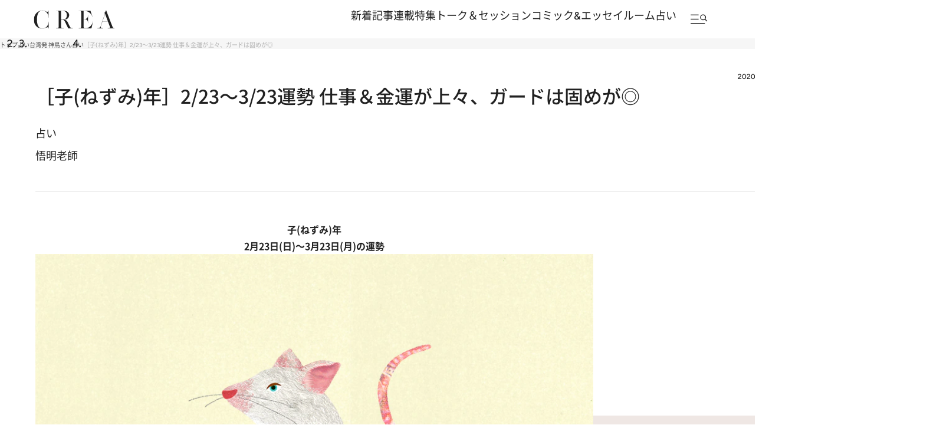

--- FILE ---
content_type: text/html; charset=utf-8
request_url: https://www.google.com/recaptcha/api2/aframe
body_size: 165
content:
<!DOCTYPE HTML><html><head><meta http-equiv="content-type" content="text/html; charset=UTF-8"></head><body><script nonce="IRU1PugAE1hvoNWbzYuuyA">/** Anti-fraud and anti-abuse applications only. See google.com/recaptcha */ try{var clients={'sodar':'https://pagead2.googlesyndication.com/pagead/sodar?'};window.addEventListener("message",function(a){try{if(a.source===window.parent){var b=JSON.parse(a.data);var c=clients[b['id']];if(c){var d=document.createElement('img');d.src=c+b['params']+'&rc='+(localStorage.getItem("rc::a")?sessionStorage.getItem("rc::b"):"");window.document.body.appendChild(d);sessionStorage.setItem("rc::e",parseInt(sessionStorage.getItem("rc::e")||0)+1);localStorage.setItem("rc::h",'1765440589686');}}}catch(b){}});window.parent.postMessage("_grecaptcha_ready", "*");}catch(b){}</script></body></html>

--- FILE ---
content_type: text/css; charset=utf-8
request_url: https://crea.ismcdn.jp/resources/crea/v1/pc/css/components/article-block.css?rd=202512031440
body_size: 3319
content:
@charset "utf-8";
/* ############################################################################################################################
#    リニューアル
#    v1 articleファイル
############################################################################################################################ */
/* 共通ベース（article） */
.article {
  font-family: var(--font-noto-sans);
  position: relative;
  display: inline-block;
  width: 230px;
  overflow: hidden;

  .article__box {
    position: relative;
    padding-left: 0;
    width: auto;
  }

  .article__imgwrap {
    position: relative;
    width: 100%;
    height: auto;
    margin: 0 auto;
    transition: all 0.25s ease;
  }

  .article__img {
    position: relative;
    height: 0;
    padding-top: 100%;
    background-size: cover;
    background-position: center;
  }

  div.article__img {
    height: 100%;
    background-repeat: no-repeat;
  }

  img.article__img {
    width: 100%;
    height: 100%;
    object-fit: cover; 
    padding-top: 0;
    position: relative;
    z-index: 1;
  }

  .article__content {
    display: flex;
    flex-direction: column;
    position: relative;
    margin-top:16px;
  }

  .article__content--text-wh {
    color:#fff;
  }

  .article__content--arrow-r::after {
    content: '';
    width: 12px;
    height: 12px;
    border: 0;
    border-top: solid 1px #fff;
    border-right: solid 1px #fff;
    transform: rotate(45deg);
    position: absolute;
    top: 50% ;
    right: 45px;
    bottom: 0;
    margin: -5px auto 0;
  }

  .article__title {
    position: relative;
    font-weight: 500;
    font-size: 1.4rem;
    line-height: 160% ;
    text-align: left;
  }

  .article__title strong {
    font-weight: initial;
  }

  .article__title--arrow-r::after {
    content: "";
    width: 6px;
    height: 6px;
    border-bottom-style: initial;
    border-left-style: initial;
    border-bottom-color: initial;
    border-left-color: initial;
    transform: rotate(45deg);
    position: relative;
    top: -2px;
    border-width: 1px 1px 0px 0px;
    border-image: initial;
    border-top: 1px solid var(--color-text);
    border-right: 1px solid var(--color-text);
    margin: 0 0 0 17px;
    display: inline-block;
  }

  .article__title--truncate,
  .article__title--truncate-3 {
    display: -webkit-box;
    -webkit-box-orient: vertical;
    -webkit-line-clamp: 2;
    overflow: hidden;
    text-overflow: ellipsis;
    line-height: 160% ;
  }

  .article__title--truncate-3 {
    -webkit-line-clamp: 3;
  }

  .article__ename {
    font-weight: 500;
    font-size: 12px;
    font-size: 1.2rem;
    line-height: 100%;
    text-align: right;
  }

  .article__name {
    font-weight: 500;
    font-size: 14px;
    font-size: 1.4rem;
    line-height: 100%;
    text-align: right;
  }

  .article__time {
    position: absolute;
    top: 0;
    left: -8px;
    transform: rotate(90deg);
    transform-origin: left top;
    font-family: var(--font-figtree);
    font-weight: 500;
    font-size: 1.0rem;
    line-height: 100%;
    z-index: 1;
  }

  .article__link {
    display: inline-block;
    text-decoration: none;
    color: inherit;
    width: 100%;
    height: 100%;
    box-sizing: border-box;
  }

  .article__link.hover:hover,
  .article__link:hover {
    opacity: 0.6;
  }

  .article__button {
    display: flex;
    flex-direction: column;
    gap:16px;
  }

  .article__button a{
    min-width: 228px;
    height: 42px;
    padding:10px 16px;
    border: 1px solid var(--color-text);
    border-radius: 50px;
    font-family: var(--font-noto-sans);
    font-weight: 500;
    font-size: 14px;
    font-size: 1.4rem;
    padding-top: 8px;
    line-height: 160%;
    text-align: center;
    display: flex;
    justify-content: center;
    align-items: center;
  }

  /* スライド背景アニメーション */
  .article__button--ani a {
    transition: color 0.3s ease;
    overflow: hidden;
    position: relative;
    z-index: 0;
  }

  .article__button--ani a::before {
    content: "";
    position: absolute;
    inset: 0;
    background-color: #000;
    transform: scaleX(0);
    transform-origin: right;
    transition: transform 0.25s ease;
    z-index: -1;
  }

  .article__button--ani a:hover::before {
    transform: scaleX(1);
    transform-origin: left;
  }

  .article__button--ani a:hover {
    color: #fff;
    opacity: 1;
  }

  .article__head {
    position: relative;
    margin:0 auto 14px;
    padding: 0 0 19px;
    width: calc(100% - 26px) ;
    display: flex;
    justify-content: center;
    gap: 10px;
  }

  .article__head:after {
    content:" ";
    background: url(/common/crea/images/v1_1/icon/speech_balloon.svg) no-repeat;
    background-size: contain;
    width: calc(100% - 26px) ;
    aspect-ratio: 313 / 48;
    display: block;
    position: absolute;
    left: 0;
    right: 0;
    bottom: 0;
    margin: 0 auto;
  }

  .article__head__box  {
    display: flex;
    align-items: center;
    justify-content: center;
    gap: 15px;
    margin-bottom:14px;
    padding: 0 15px;
  }

  .article__head__icon {
    display: inline-block;
    width: 56px;
    height: 56px;
    background-repeat: no-repeat;
    background-size: cover;
    background-position: center center;
    border-radius: 50%;
    overflow: overlay;
    border: 1px solid var(--color-gray1);
  }

  .article__head__iconimg {
    background-size: cover;
    width: 100%;
    height: 100%;
  }

  .article__head__text {
    font-weight: 500;
    font-size: 1.4rem;
    line-height: 160%;
    flex: 1;
    padding: 0 10px 0 0;
    position: relative;
  }

  .article__icon-link:hover{
    opacity: 1;
  }

  .article__icon-link .article__head__text span {
    display: inline;
    position: relative;
    background-image: linear-gradient(90deg, #212121, #212121);
    background-position: left bottom;
    background-repeat: no-repeat;
    background-size: 0 1px;
    padding-bottom: 3px;
    transition: background-size .5s;
  }

  /* ホバー時 */
  .article__icon-link:hover .article__head__text span {
    background-size: 100% 1px;
  }

  .article__author {
    font-weight: 500;
    font-size: 16px;
    font-size: 1.6rem;
    line-height: 160% ;
  }

  .article__list-link{
    margin-top:16px;
  }

  .article__list-link ul {
    display: flex;
    align-items: center;
    justify-content: center;
    gap:12px;
    padding:0 24px;
  }

  .article__list-link ul li {
    display: flex;
    justify-content: center;
    align-items: center;
    padding: 0 12px;
    border-radius: 4px;
    border: 1px solid #D1D1D1;
    height: 40px;
    background: #fff;
  }

  .article__list-link img {
    vertical-align: middle;
  }

  .article__ico-bunshun { width:149px; }
  .article__ico-bunshun img { width:100px; }
  .article__ico-amazon { width:74px; }
  .article__ico-amazon img { width:54px; }
  .article__ico-rakuten { width:74px; }
  .article__ico-rakuten img { width:54px; }
  .article__ico-seven { width:74px; }
  .article__ico-seven img { width:32px; }

  .article__genre{
    margin-top:24px;
    display: flexk;
    gap:3px;
  }

  .article__genre li{
    display: inline-block;
    font-weight: 500;
    font-size: 11px;
    font-size: 1.1rem;
    line-height: 160%;
    border: 1px solid var(--color-gray1);
    background: #FFFFFF;
    padding: 3px 12px;
    border-radius: 40px;
  }

 /*ホバーアニメーション*/
 .article__link.article__link--ani:hover{
    opacity: 1;
  }

  .article__link .article__imgbox {
    overflow: hidden;
    border-radius: 0;
    transition: border-radius 0.5s ease 0.03s;
  }

  .article__link .article__imgbox img {
    width: 100%;
    vertical-align: top;
    height:auto;
  }

  .article__link:hover .article__imgbox {
    border-radius: 10%;
  }

  .article__link .article__imgbox .article__img {
    transform: scale(1);
    transition: transform 0.3s ease 0.03s;
  }

  .article__link:hover .article__imgbox .article__img {
    transform: scale(1.2);
  }

  .article__link .article__imgbox.noscale .article__img {
    transform: initial;
    transition: initial;
  }

  .article__link:hover .article__imgbox.noscale .article__img {
    transform: initial;
  }
}


article.new .article__time:before {
  content:"\025cf";
  color: var(--color-green);
  padding-right:4px;
}

article.promoted .article__content {
  padding-bottom:30px;
}

article.promoted .article__content::after {
  content: 'Promoted';
  position: absolute;
  padding: 4px 8px;
  font-family: var(--font-figtree);
  font-weight: 500;
  font-size: 10px;
  font-size: 1.0rem;
  line-height: 100%;
  background: var(--color-gray1);
  border-radius: 30px;
  bottom: 1rem;
  right: 0;
  margin-top: 12px;
}

@media screen and (min-width: 1366px) {
  .article {
    .article__content {
      margin-top:1.171vw;
    }

    .article__title {
      font-size: 1.025vw;
    }

    .article__ename {
      font-size: 0.878vw;
    }

    .article__name {
      font-size: 1.025vw;
    }

    .article__head__text {
      font-size: 1.025vw;
    }

    .article__time {
      font-size: 0.732vw;
    }

    .article__button a {
      font-size: 1.025vw;
    }

    .article__author {
      font-size: 1.171vw;
    }

    .article__list-link{
      margin-top:1.171vw;
    }

    .article__list-link ul {
      gap:0.878vw;
      padding:0 1.757vw;
    }

    .article__list-link ul li {
      padding: 0 0.878vw;
      line-height: 2.928vw;
    }

    .article__ico-bunshun { width:10.908vw; }
    .article__ico-bunshun img { width:7.321vw; }
    .article__ico-amazon { width:5.417vw; }
    .article__ico-amazon img { width:3.953vw; }
    .article__ico-rakuten { width:5.417vw; }
    .article__ico-rakuten img { width:3.953vw; }
    .article__ico-seven { width:5.417vw; }
    .article__ico-seven img { width:2.343vw; }

    .article__genre li{
      font-size: 0.805vw;
      padding: 0.22vw 0.878vw;
      border-radius: 2.928vw;
    }
  }

  article.promoted .article__content {
    padding-bottom:2.196vw;
  }

  article.promoted .article__content::after {
    margin-top: 0.366vw;
  }
}

/* ------------------------------
   ランキング
------------------------------ */
.article--ranking {
  .article__link .article__imgbox,
  .article__link:hover .article__imgbox {
    border-radius: 0;
  }
}

/* ------------------------------
   sサイズ
------------------------------ */
.article--s {
  .article__box {
    display: grid;
    grid-template-columns: 98px 1fr;
    gap:16px;
  }

  .article__title {
    padding: 0 0 10px;
  }

  .article__title--truncate {
    -webkit-line-clamp: 3;
  }

  .article__title span {
    display: inline;
    position: relative;
    background-image: linear-gradient(90deg, #212121, #212121);
    background-position: left bottom;
    background-repeat: no-repeat;
    background-size: 0 1px;
    padding-bottom: 3px;
    transition: background-size .5s;
  }

  /* ホバー時 */
  .article__link:hover .article__title span {
    background-size: 100% 1px;
  }
}

@media screen and (min-width: 1366px) {
  .article--s {
    .article__box {
      grid-template-columns: 7.17vw 1fr;
      gap:1.171vw;
    }
  }
}

/* ------------------------------
   背景フィルター付き(四角)
------------------------------ */
.article--bg {
  width: 100%;

  .article__box {
    background: #fff;
    background-repeat: no-repeat;
    width: 342px;
    aspect-ratio: 342 / 352;
    background-size: cover;
    background-position: center;
    overflow: hidden;
    padding: 0;
  }

  .article__box--bgsquare{
    background-size: contain;
  }

  .article__mask {
    height: 101%;
    width: 101%;
    overflow: hidden;
    position: absolute;
    inset: -1px;
    backdrop-filter: blur(40px);
    background-color: rgba(255, 255, 255, 0.8);
    pointer-events: none;
    z-index: 1;
    mask-size: contain;
    mask-repeat: no-repeat;
    clip-path: polygon( 0% 0% , 0% 100% , 15% 100% , 15% 10% , 85% 10% , 85% 72% , 15% 72%, 15% 100% , 100% 100% , 100% 0% );
  }

  /*丸マスク*/
  .article__mask--circle{
    clip-path: initial;
    mask-image: radial-gradient(circle at 50% 50%, transparent 100px, black 100px);
    mask-repeat: no-repeat;
    mask-position: center;
    mask-composite: exclude;
  }

  .article__content {
    position: absolute;
    top: 72% ;
    padding:0 56px;
    z-index:10;
  }

  .article__time {
    top: 10% ;
    left: 13% ;
  }

  .article__link {
    .article__imgwrap {
      height: 100%;
      border-radius: 0;
      transition: border-radius 0.5s ease;
    }

    .article__img {
      transform: scale(1);
      transition: transform 0.3s ease 0.03s;
    }

    &:hover {
      .article__imgwrap {
        border-radius: 0;
      }

      .article__img {
        transform: scale(1.2);
      }
    }
  }

}

article.promoted.article--bg .article__content::after {
  right: 56px;
}

@media screen and (min-width: 1366px) {
  .article--bg {
    /*丸マスク*/
    .article__mask--circle{
      mask-image: radial-gradient(circle at 50% 50%, transparent 7.32vw, black 7.32vw);
    }
  }
}

/* ------------------------------
   背景フィルター+画像
------------------------------ */
.article--bgfilter {
  width: 100% ;

  .article__box {
    position: relative;
    background: #fff;
    background-repeat: no-repeat;
    width: 100%;
    aspect-ratio: 342 / 352;
    background-size: cover;
    background-position: center;
    overflow: hidden;
    padding:31px 56px;
  }

  .article__box:before {
    content:"";
    height: 101%;
    width: 101%;
    overflow: hidden;
    position: absolute;
    inset: -1px;
    backdrop-filter: blur(40px);
    background-color: rgba(255, 255, 255, 0.8);
    pointer-events: none;
    z-index: 1;
  }

  .article__imgwrap {
    z-index: 1;
    width:230px;
    aspect-ratio: 230 / 230;
  }

  .article__imgwrap--radius {
    border-radius: 50%;
    overflow: hidden;
  }

  .article__content {
    z-index: 1;
  }

  .article__time {
    top: 0;
    left: -4% ;
  }
}

.article-list .article--bgfilter {
  height: 100%;

  .article__box {
    padding:31px 56px;
    height: 100%;
    aspect-ratio: initial;
  }

  .article__link {
    display: block;
    overflow: hidden;
  }

  .article__link:hover{
    opacity: 1;
  }

  .article__link .article__imgbox {
    overflow: hidden;
    border-radius: 0;
    transition: border-radius 0.3s ease 0.03s;
  }

  .article__link:hover .article__imgbox {
    border-radius: 50%;
  }

  .article__link .article__imgbox .article__img {
    transform: scale(1);
    transition: transform 0.3s ease 0.03s;
  }

  .article__link:hover .article__imgbox .article__img {
    transform: scale(1.2);
  }

  .article__link .article__imgbox.noscale .article__img {
    transform: initial;
    transition: initial;
  }

  .article__link:hover .article__imgbox.noscale .article__img {
    transform: initial;
  }
}

@media screen and (min-width: 1366px) {
  .article--bgfilter {
    .article__imgwrap {
      width:16.837vw;
    }
  }
}

/* ------------------------------
   背景フィルター2カラム（関連）
------------------------------ */
.article-list .article--maskbg-2column,
.article--maskbg-2col {
  overflow: hidden;

  .article__box {
    position: relative;
    width: auto;
    aspect-ratio: initial;
    display: grid;
    grid-template-columns: 200px 1fr;
    align-items: center;
    gap: 56px;
    padding: 32px 56px;
    border-right: none;
  }

  .article__imgwrap {
    width:200px;
    height:200px;
  }

  .article__box::before {
    content: " ";
    height: 101%;
    width: 101%;
    position: absolute;
    backdrop-filter: blur(40px);
    background-color: rgba(255, 255, 255, 0.8);
    pointer-events: none;
    z-index: 1;
    mask-size: contain;
    mask-repeat: no-repeat;
    overflow: hidden;
    inset: -1px 0px 0px;
    z-index:0;
  }

    .article__content {
      position: relative;
      padding: 0 0;
      z-index: 0;
      margin: 0;
    }
}

/* ------------------------------
   2カラム
------------------------------ */
.article--2column {
  .article__box {
    display: grid;
    grid-template-columns: 1fr 1fr;
    padding: 0;
    background:none;
    aspect-ratio: initial;
    padding: 16px 24px 0 24px;
    border-right: none;
  }
}

.article--2column.article--bg {
  .article__box {
    border-right: none;
  }

  .article__box:before {
    content:none;
  }

  .article__imgwrap {
    backdrop-filter:none;
    background:none;
    padding: 16px 32px;
    display: flex;
    align-items: center;
  }

  .article__imgwrap:before {
    content:" ";
    height: 101%;
    width: 101%;
    overflow: hidden;
    position: absolute;
    inset: 0;
    top: -1px;
    -webkit-backdrop-filter: blur(40px);
    backdrop-filter: blur(40px);
    background-color: rgba(255, 255, 255, 0.8);
    pointer-events: none;
    z-index: 1;
    mask-size: contain;
    mask-repeat: no-repeat;
  }

  img.article__img {
    aspect-ratio: 164 / 250;
    width: 164px;
    height: auto;
    object-fit: initial;
  }

  .article__content {
    position: relative;
    top: 0;
    bottom: initial;
    padding: 14px 32px 0;
    z-index: 0;
    margin-top: 0;
  }

  .article__title {
    font-weight: 500;
    font-size: 16px;
    font-size: 1.6rem;
    line-height: 160%;
  }

  .article__author {
    font-weight: 500;
    font-size: 12px;
    font-size: 1.2rem;
    line-height: 160%;
    margin-top:9px;
  }

  .article__about {
    font-weight: 500;
    font-size: 14px;
    font-size: 1.4rem;
    line-height: 160%;
    margin-top:16px;
  }

  .article__date {
    font-weight: 500;
    font-size: 12px;
    font-size: 1.2rem;
    line-height: 160%;
    color:#6D6D6D;
    margin-top:16px;
  }

  /*ホバーアニメーション*/
  .article__link .article__img {
    transform: rotate(0deg);
    transition: transform 0.5s ease;
  }

  .article__link:hover .article__img {
    transform: rotate(-3deg);
  }
}

@media screen and (min-width: 1366px) {
  .article--2column {
    .article__box {
      padding: 1.171vw 1.757vw 0 1.757vw;
    }
  }

  .article--2column.article--bg {
    .article__imgwrap {
      padding: 1.171vw 2.343vw;
    }

    img.article__img {
      aspect-ratio: 164 / 250;
      width: 12.006vw;
    }

    .article__content {
      padding: 1.025vw 2.343vw 0;
    }

    .article__title {
      font-size: 1.171vw;
    }

    .article__author {
      font-size: 0.878vw;
      margin-top:0.659vw;
    }

    .article__about {
      font-size: 1.025vw;
      margin-top:1.171vw;
    }

    .article__date {
      font-size: 0.878vw;
      margin-top:1.171vw;
    }
  }
}

/* ------------------------------
   本
------------------------------ */
.article__book {
   overflow: initial;

  /*ホバーアニメーション*/
  .article__link .article__imgwrap,
  .article__link:hover .article__imgwrap {
    border-radius: 0;
    overflow: initial;
  }

  .article__link .article__img {
    transform: rotate(0deg);
    transition: transform 0.5s ease;
  }

  .article__link:hover .article__img {
    transform: rotate(-3deg);
  }
}





--- FILE ---
content_type: text/css; charset=utf-8
request_url: https://crea.ismcdn.jp/resources/crea/v1/pc/css/layout/global.css?rd=202512081530
body_size: 5618
content:
@charset "utf-8";
/* ############################################################################################################################
#    2024/11/10　リニューアル
#    v1 共通ファイル
############################################################################################################################ */

body{
  font-size: 18px;
  font-size: 1.8rem;
}

.sp{display:none!important;}
.pc{display:block!important;}

hr.full-width {
  width: 100%;
  max-width: var(--content-width);
  margin: 50px auto;
}

hr.full-width-100 {
  width: 100%;
  margin: 50px 0;
}

#wrapper {
  position: relative;
  z-index: 1;
  width: 100%;
  min-width: var(--content-width);
  min-height: 100%;
  margin: 0 auto;
  background-color: #fff;
}

/* =======================================
#　content
======================================= */
.content {
  color: var(--color-text);
  font-family: var(--font-noto-sans);
  position: relative;
  z-index: 0;
  margin: 40px auto 0 ;
}

#temp-01-top .content {
  margin: 0 auto 0 ;
}

.content img {
  width: 100%;
  vertical-align: top;
  height:auto;
}

.content--author .list-normal {
  display: grid;
  grid-template-columns: 1fr 1fr 1fr;
  gap: 34px
}

.content--author .list-normal .item {
  width: auto;
}

.content--fortune .link-button {
  border:none;
  margin: 50px auto ;
  padding:  0;
}

.content--fortune .module-pagination {
  border:none;
  margin: 50px auto 70px;
  padding:  0;
}

.content--single .article-body {
  width: 800px;
  margin: 50px auto 100px;
}

.content__full {
  position: relative;
  z-index: 0;
  width: var(--content-width);
  margin: 0 auto 0 ;
}

.content__inner {
  width: var(--content-inner-width);
  margin: 0 auto 0 ;
}

.content__col {
  width: var(--content-inner-width);
  margin: 50px auto ;
  display: flex;
  justify-content: space-between;
  gap:88px;
}

.content__single {
  width: 100%;
}

.content__left {
  width: var(--content-inner-left-width);
  flex: 1;
}

.content__left-inner {
  width: 728px;
  margin:0 auto;
}

.content__right {
  width: 300px;
}

// .content__right:has(.side-related-links) {
//   display: flex;
//   flex-direction: column;
// }

.content__right *:first-child {
  margin-top: 0 ;
}

.content__aside {
  display: flex;
  flex-direction: column;
  height: 100%;
}

.content__aside-inner {
  &:has( + .side-related-links) {
    margin-bottom: 40px;
  }
}

.content__aside-top {
  position: sticky;
  top: 70px;

  & + .sticky-space {
    height: 800px;
  }
}

.content__latest,
.content__people {
  width: var(--content-width);
  margin-inline: auto;
}

.content__people:not(:has(.module-pagination)) {
  margin-bottom: 120px;
}

.content__latest {
  .module-special_bar {
    display: flex;
    justify-content: space-between;
    align-items: center;
    margin:30px 0 ;

    .current-position {
      font-size: 16px;

      span {
        font-size: 12px;
      }
    }
  }

  .article-list--4column {
    border-top: 1px solid var(--color-gray1);
  }
}

/* =======================================
#　headline
======================================= */
.headline {
  position: relative;
  color:var(--color-text);
  font-family: var(--font-figtree);
  font-size: 40px;
  font-size: 4.0rem;
  margin: 0 0 48px;
  padding:0 56px;
  font-weight: 600;
  line-height: 100%;
  text-align: left;
}

.headline span {
  position: relative;
  font-family: var(--font-noto-sans);
  font-size: 14px;
  font-size: 1.4rem;
  font-weight: 500;
  line-height: 160%;
  padding-top: 8px;
  display: block;
}

.headline.headline--page {
  padding:0 0;
  margin-top: 40px;
}

.headline--m {
  font-size: 24px;
  font-size: 2.4rem;
  margin: 0 0 32px;
  font-weight: 600;
  line-height: 100%;
}

.headline--m span {
  font-size: 14px;
  font-size: 1.4rem;
  font-weight: 500;
  line-height: 160%;
  padding-top: 8px;
}

.headline__link {
  min-width: 228px;
  height: 42px;
  padding:10px 16px;
  border: 1px solid var(--color-text);
  border-radius: 50px;
  font-family: var(--font-noto-sans);
  font-weight: 500;
  font-size: 14px;
  font-size: 1.4rem;
  padding-top: 8px;
  line-height: 160%;
  text-align: center;
  display: flex;
  justify-content: center;
  align-items: center;
}

.headline .headline__link {
  position: absolute;
  right: 56px;
  top: 24px;
}

@media screen and (min-width: 1366px) {
  .headline {
    font-size: 2.928vw;
    font-size: 4.0rem;
    font-size: 2.9vw;
    margin: 0 0 2.3vw;
  }

  .headline span {
    font-size: 1.025vw;
    font-size: 1.4rem;
    font-size: 1.0vw;
  }

  .headline--m {
    font-size: 1.757vw;
  }

  .headline--m span {
    font-size: 1.025vw;
    padding-top: 0.586vw;
  }

  .headline__link {
    width: 16.691vw;
    height: 3.075vw;
    font-size: 1.4rem;
    font-size: 1.0vw;
  }
}

/* =======================================
#　headline-sub
======================================= */
.headline-sub {
  position: relative;
  color:var(--color-text);
  font-family: var(--font-figtree);
  font-size: 28px;
  font-size: 2.8rem;
  margin: 0 0 32px;
  padding:0 56px;
  font-weight: 600;
  line-height: 100%;
  text-align: left;
}

.headline-sub > *:first-child {
  position: relative;
}

.headline-sub.promoted > *:first-child::after {
  content: 'Promoted';
  position: relative;
  right: -24px;
  top: -5px;
  padding: 4px 8px;
  font-family: var(--font-figtree);
  font-weight: 500;
  font-size: 10px;
  font-size: 1.0rem;
  line-height: 100%;
  background: var(--color-gray1);
  border-radius: 30px;
}

.headline-sub.pr > *:first-child::after {
  content: 'PR';
  position: relative;
  right: -24px;
  top: -5px;
  padding: 4px 8px;
  font-family: var(--font-figtree);
  font-weight: 500;
  font-size: 10px;
  font-size: 1.0rem;
  line-height: 100%;
  background: var(--color-gray1);
  border-radius: 30px;
}

.headline-sub span {
  font-size: 14px;
  font-size: 1.4rem;
  font-weight: 500;
  line-height: 160%;
  padding-top: 8px;
  display: block;
}

.headline-sub .headline__link {
  position: absolute;
  right: 56px;
  bottom: 0;
}

/* サイドバー */
.content__right {
  .headline-sub {
    font-size: 24px;
    font-size: 2.4rem;
    margin: 0 0 24px;
    padding:0 ;
  }
}

@media screen and (min-width: 1366px) {
  .headline-sub {
    font-size: 2.05vw;
    margin: 0 0 2.343vw;
  }

  .headline-sub.promoted > *:first-child::after {
    right: -1.757vw;
    top: -0.366vw;
    padding: 0.293vw 0.586vw;
    font-size: 0.732vw;
    border-radius: 2.196vw;
  }

  .headline-sub span {
    font-size: 1.025vw;
    padding-top: 0.586vw;
  }
}

/* =======================================
#　セクション　section
======================================= */
.content__sec {
  width: 100%;
  margin: 0 0 160px;
}

.content__btn {
  position: relative;
  display: flex;
  padding: 0px ;
  justify-content: center;
  align-items: center;
  gap: 10px;
}

.content__sec .content__btn {
  margin: 68px auto 0 ;
}

.content__btn a,
.article-body .content__btn a {
  display: grid;
  place-items: center;
  width: 228px;
  height: 42px;
  padding: 10px 40px;
  border: 1px solid #212121;
  border-radius: 50px;
  color: #212121 !important;
  font-size: 14px;
  font-size: 1.4rem;
  font-weight: 500;
  line-height: 1.6;
  box-shadow: none;

  &:hover {
    background: inherit;
    color: inherit;
    opacity: .5;
  }

  &::before,
  &::after {
    display: none;
  }
}

/* ============================================================================================================================
slider
============================================================================================================================ */
.js-slider {
  overflow: hidden;
  position: relative;
}

.slider-pagination-wrap {
  position: relative;
  overflow: hidden;

  .js-slider {
    border-top: 1px solid var(--color-gray1);
    border-bottom: 1px solid var(--color-gray1);
  }

  .article-list {
    margin-bottom: 0 ;
  }

  .article-list .article {
    display: flex;
    flex-direction: column;
    margin:32px 0 ;
  }

  .article-list .article__box {
    padding:0 56px;
    display: flex;
    flex-direction: column;
    height:100%;
  }

  .article-list .article__content {
    padding:0 0 30px;
  }

  .article-list.article-list--book .article__box .article__imgwrap {
    width: 100%;
    padding: 0;
  }

  .slider-pagination {
    padding:0 0 0 56px;
  }
}

.slider-pagination {
  position: relative;
  display: flex;
  align-items: center;
  margin-top: 20px;
  gap: 16px;
}

.slider-pagination__inner {
  display: flex;
  align-items: center;
  gap: 16px;
}

.slider-pagination__arrow {
  cursor: pointer;
  opacity: 0.7;
  transition: opacity 0.3s ease;
  width: 40px;
  height: 40px;
}

.slider-pagination__arrow:hover {
  opacity: 1;
}

.slider-pagination__arrow img {
  width: 100%;
  height: 100% ;
}

.slider-pagination__fraction {
  font-size: 12px;
  font-size: 1.2rem;
  width: 44px;
}

.slider-pagination__arrow {
  display: inline-block;
  cursor: pointer;
  vertical-align: middle;
  user-select: none;
  opacity: 1;
  transition: opacity 0.2s ease;
}

.slider-pagination__arrow.disabled {
  opacity: 0.3;
  pointer-events: none;
}

/* ナビゲーションボタンの無効化状態 */
.slider-pagination__arrow.disabled {
  pointer-events: none;
  opacity: 0.3 !important;
}

/* ページネーション全体が空の場合は非表示 */
.slider-pagination__fraction:empty {
  display: none;
}

/* スライドが1枚しかない場合の対応 */
.slider-swiper .swiper-wrapper .swiper-slide:only-child ~ .slider-pagination {
  display: none;
}

/* スクロールバー */
.slider-pagination__scrollbar,
.slider-pagination__scrollbar.swiper-scrollbar {
  position: absolute;
  cursor: pointer;
  background: var(--color-gray3);
  right: 0;
  left:initial;
  bottom: 22px;
  height: 1px;
  width: 78% ;
  margin:0 56px 0 0 ;
}

.slider-pagination .slider-pagination__scrollbar{
  position: relative;
  bottom: 0;
}

.custom-scrollbar-thumb {
  background: var(--color-text);
  display: block;
  height: 2px;
  position: absolute;
}

@media screen and (min-width: 1366px) {

  .slider-pagination {
    margin-top: 1.4vw;
    gap: 1.1vw;
  }

  .slider-pagination__fraction {
    font-size: 0.73vw;
  }

  .slider-pagination__arrow {
    width: 2.928vw;
    height: 2.928vw;
  }
}

/* ============================================================================================================================
#breadcrumbs
============================================================================================================================ */
.breadcrumbs-hr {
  border-top: 1px solid var(--color-gray5);
  margin: 0;
}

.breadcrumbs-list-outer {
  background: #f6f6f6;
}

.breadcrumbs-list {
  display: flex;
  align-items: flex-start;
  column-gap: 8px;
  width: 1254px;
  margin-inline: auto;
  padding-block: 15px;
  font-weight: 400;
  line-height: 1;

  > li:has(> span) {
    white-space: normal;
  }

  > li {
    display: inline-flex;
    align-items: center;
    column-gap: 8px;
    list-style: none;
    white-space: nowrap;

    &:has(a):has(+ li)::after {
      content: "";
      display: block;
      width: 10px;
      height: 1px;
      background: #d1d1d1;
    }
  }
}

.breadcrumbs-list > li > a {
  color: #4f4f4f;
  font-size: 10px;
  font-size: 1rem;

  &:hover {
    opacity: .5;
  }
}

.breadcrumbs-list > li > span {
  color: #b0b0b0;
  font-size: 10px;
  font-size: 1rem;
}

/* ============================================================================================================================
etc
============================================================================================================================ */

.hidden {
  display: none;
}

.billboard-banner {
  text-align: center;
}

.ad-banner-list {
  margin: 40px 0;
}

.ad-banner {
  width: 100%;
  margin: 80px auto;
  text-align: center;
}

#sub-bnr-one-swiper .ad-banner{
  width: 100%;
  margin: 0px auto;
}

.ad-banner.full-width {
  width: 100%;
}

.ad-banner-block {
  width: 89.33%;
  margin: 10px auto;
  display: grid;
  grid-template-columns: 1fr 1fr 1fr;
  gap: 10px;
}

@media print,
screen and (max-width: 374px) {
  .link-banner a {
    font-size: 9px;
    font-size: 0.9rem;
  }
}

.link-banner a p {
  float: left;
  width: 50%;
  margin: 0;
}

.link-banner a p img {
  vertical-align: bottom;
}

.link-banner a p.image {
  width: 150px;
  padding: 10px 0;
}

.link-banner a p.text {
  width: calc(100% - 150px);
  padding: 20px 0;
}

@media print,
screen and (max-width: 374px) {
  .link-banner a p.image {
    width: 120px;
  }
  .link-banner a p.text {
    width: calc(100% - 120px);
    padding: 16px 0;
  }
}

.headline.pr {
  position: relative;
}

.headline.pr:after {
    content: '【PR】';
    display: inline-block;
}

.headline.small {
  width: 89.33%;
  margin: 0 auto 10px;
  font-size: 15px;
  font-size: 1.5rem;
  text-align: left;
}

.headline.medium {
  margin: 0 auto 10px;
  font-size: 18px;
  font-size: 1.8rem;
}

.headline-ribbon-wrap {
  text-align: center;
}

.headline-ribbon {
  display: inline-block;
  position: relative;
  text-align: center;
  box-sizing: border-box;
  z-index: 1;
}

.headline-ribbon:before,
.headline-ribbon:after {
  content: '';
  position: absolute;
  bottom: -13px;
  z-index: 0;
  border: 21px solid #E2CBBD;
  width: 60px;
  box-sizing: border-box;
}

.headline-ribbon:before {
  left: -21px;
  border-left-color: transparent;
  border-left-width: 14px;
}

.headline-ribbon:after {
  right: -21px;
  border-right-color: transparent;
  border-right-width: 14px;
  z-index: -1;
}

.article-body .headline-ribbon h3,
.headline-ribbon h3 {
  width: 280px;
  display: inline-block;
  position: relative;
  margin: 0;
  padding: 7px 10px;
  font-size: 17px;
  font-size: 1.7rem;
  font-weight: 600;
  line-height: 25.5px;
  color: #222;
  background: #FFF;
  border-top:solid 1px #707070;
  border-bottom:solid 1px #707070;
}

.headline-ribbon h3:before {
  position: absolute;
  content: '';
  top: 100%;
  left: 0;
  border: none;
  border-bottom: solid 14px transparent;
  border-right: solid 38px #707070;
}

.headline-ribbon h3:after {
  position: absolute;
  content: '';
  top: 100%;
  right: 0;
  border: none;
  border-bottom: solid 14px transparent;
  border-left: solid 38px #707070;
}

.headline-ribbon-icon {
  position: absolute;
  margin: 0 auto;
  top: -32px;
  left: 0;
  right: 0;
  width: 62px;
  height: 62px;
  border: solid 1px #707070;
  border-radius: 50%;
  background: #FFF;
}

.headline-ribbon-icon img {
  width: 18px;
  height: 18px;
  position: relative;
  top: 9px;
}

.comic-title {
  width: 50.15%;
  margin: 0 auto 10px;
}

.basic-width {
  width: 89.33%;
  margin-left: auto;
  margin-right: auto;
}

a.blank {
  text-decoration: underline;
  padding-right: 20px;
  background: url(/common/crea/images/v1/icon/link_blank.png) calc(100% - 5px) center no-repeat;
  background-size: 10px;
}

a.arrow:after {
  content: '＞';
  padding-left: 0.5em;
}

.gray {
  color: #aaa;
}

@media print,screen and (max-width: 374px) {
  .article-body .headline-ribbon h3,
  .headline-ribbon h3 {
    width: 250px;
    font-size: 15px;
  }
}

/* =======================================
#　記事　見出し
======================================= */
.article-headline {
  font-family: var(--font-josefin-sans);
  position: relative;
  width: auto;
  margin: 0 auto;
  margin:40px 0 ;
  padding-bottom:17px;
  font-size: 32px;
  font-size: 3.2rem;
  font-weight: 500;
  line-height: 100% 
}

.article-headline h1 {
  text-align: left;
  font-size: 32px;
  font-size: 3.2rem;
  font-weight: 500;
  line-height: 160% 
}

.article-headline__subtitle {
  font-size: 16px;
  font-size: 1.6rem;
  font-weight: 400;
  line-height: 100% ;
  text-align: center;
  margin:0 0 20px;

  &:has(+ *) {
    margin-bottom: 20px;
  }
}

.article-headline .context {
  font-size: 16px;
  font-size: 1.6rem;
  font-weight: 400;
  line-height: 160% ;
}

.article-headline .genre {
  margin:0 0 20px;
  text-align: center;
  font-size: 16px;
  font-size: 1.6rem;
  font-weight: 400;
  line-height: 100% ;
}

.article-headline .paging {
  margin:0 0 10px;
  font-size: 18px;
  font-size: 1.8rem;
  font-weight: 400;
  line-height: 100% ;
}

/* =======================================
#　記事リスト　list
======================================= */
.article-list{
  position: relative;
}

/* =======================================
#　記事リスト　メインヴィジュアル
======================================= */
/* swiper */
#mv-swiper {
  overflow: hidden;
  padding: 0 0 40px;
  position: relative;
  margin: 0 auto;
  min-width:var(--content-width);
}

#mv-swiper:after {
  content: " ";
  background: #F8F0EB;
  position: absolute;
  bottom: 0;
  width: 100%;
  height: 70%;
}

#mv-swiper .swiper-slide {
  width: 100%;
  max-width: 640px;
  overflow: hidden;
  padding: 0 0 10px;
  position: relative;
  display: flex;
  gap: 40px;
}

.swiper-wrapper{
  gap: 0;
}

.article-list__item {
  position: relative;
  transition: transform 0.3s ease;
}

.article-list__item:hover {
  /*transform: translateY(-3px);*/
}

.article-list__link {
  text-decoration: none;
  display: flex;
  flex-direction: row;
  align-items: flex-start;
  gap: 12px;
  transition: all 0.25s ease;
  position: relative;
}

.article-list__link:hover{
    opacity: 1;
}

.article-list__link:hover .article-list__title {
  color: var(--link-active);
}

.article-list__link:hover .article-list__imgwrap ,
.article-list__link:hover .article-list__top {
    opacity: 0.6;
}

/* テキストエリアのスタイル */
.article-list__text {
  padding: 0;
  width: 100% ;
}

.article-list__title {
  color: var(--link-color);
  font-family: var(--font-hiragino-kaku-gothic);
  font-size: 18px;
  font-size: 1.8rem;
  font-weight: 600;
  line-height: 150% ;
  margin: 0 0 ;
  overflow: hidden;
  transition: all 0.25s ease;
}

.article-list__subtitle {
  color: var(--color-quaternary);
  font-family: var(--font-hiragino-kaku-gothic);
  font-size: 14px;
  font-size: 1.4rem;
  font-weight: 600;
  line-height: 150% ;
}

.article-list__top {
  display: flex;
  gap: 10px;
  justify-content: space-between;
  margin: 0 0 9px;
  color: var(--color-black);
  font-family: var(--font-hiragino-kaku-gothic);
  font-size: 13px;
  font-size: 1.3rem;
  font-weight: 400;
  line-height: 100%;
  transition: all 0.25s ease;
}

.article-list__genre {
  display: flex;
  flex-wrap: wrap;
  gap: 8px;
  list-style: none;
  padding: 0;
  margin: 0;
  flex: 1;
}

.article-list__genre li {
  padding: 0;
  line-height: 1.2;
}

.article-list__genre li span {
  display: block;
  position: relative;
  z-index: 1;
}

.article-list__genre li span::before{
  content: "";
  width: 100%;
  height: 4px;
  background: var(--color-secondary);
  position: absolute;
  left: 0;
  bottom: 1px;
  right: 0;
  z-index: -1;
}

.article-list--grandtop .article-list__genre li span::before {
  bottom: 0;
}

.article-list__date {
  margin: 0 0 0 auto;
  font-size: 13px;
  font-size: 1.3rem;
  font-weight: 400;
  line-height: 150%; 
}

/* Promoted と New と 47portalバッジ用スタイル */
.article-list--grandtop.new::after,
.article-list__item.new::after,
.article-list--grandtop.promoted::after,
.article-list__item.promoted::after,
.article-list--grandtop.portal47::after,
.article-list__item.portal47::after {
  position: absolute;
  top: 10px;
  right: 10px;
  color: white;
  padding: 2px 5px;
  text-align: center;
  font-family: var(--font-hiragino-kaku-gothic);
  font-size: 10px;
  font-size: 1.0rem;
  font-weight: 600;
  line-height: 100%; 
  z-index: 1;
  border-radius: 20px;
}

.article-list--grandtop.new::after,
.article-list__item.new::after {
  content: "NEW";
  background: #4ecdc4;
}

.article-list--grandtop.portal47::after,
.article-list__item.portal47::after {
  content: "47portal";
  background: #7882a4;
  background-image: url(/common/crea/images/v1_1/icon/ico_47portal.svg);
  background-repeat: no-repeat;
  background-size: 10px 9px;
  padding: 2px 6px 2px 16px;
  background-position: 4px 2px;
}

.article-list--grandtop.promoted::after,
.article-list__item.promoted::after {
  content: "Promoted";
  background: #887474;
  background-image: url(/common/crea/images/v1_1/icon/ico_promoted.svg);
  background-repeat: no-repeat;
  background-size: 10px 9px;
  padding: 2px 6px 2px 16px;
  background-position: 4px 2px;
}

.article-list__icon-list {
  position: absolute;
  top: 6px;
  left: 0;
  right: 0;
  margin: auto;
  color: white;
  text-align: center;
  font-family: var(--font-hiragino-kaku-gothic);
  font-size: 10px;
  font-size: 1.0rem;
  font-weight: 500;
  line-height: 100%; 
  z-index: 1;
  width: calc(100% - 12px);
  display: flex;
  flex-wrap: wrap;
  align-items: flex-end;
  justify-content: flex-end;
  gap: 10px 3px;
}

.article-list--grandtop .article-list__icon-list {
  top: 10px;
  width: calc(100% - 20px);
}

.article-list__icon-list span.portal47{
  width: 68px;
  display: block;
  background: #7882a4;
  border-radius: 20px;
  padding: 3px 6px 2px 16px;
  position: relative;
}

.article-list__icon-list span.portal47::before{
  content: "";
  background-image: url(/common/crea/images/v1_1/icon/ico_47portal.svg);
  background-repeat: no-repeat;
  background-size: 100%;
  position: absolute;
  left: 4px;
  top: 3px;
  width: 10px;
  height: 9px;
}

.article-list__icon-list span.portal47::after{
  content: "47Portal";
  color: #FFF;
  text-align: right;
  font-family: var(--font-hiragino-kaku-gothic);
}

.article-list__icon-list span.promoted{
  width: 74px;
  display: block;
  background: #887474;
  border-radius: 20px;
  padding: 3px 6px 2px 15px;
  position: relative;
}

.article-list__icon-list span.promoted::before{
  content: "";
  background-image: url(/common/crea/images/v1_1/icon/ico_promoted.svg);
  background-repeat: no-repeat;
  background-size: 100%;
  position: absolute;
  left: 4px;
  top: 3px;
  width: 10px;
  height: 9px;
}

.article-list__icon-list span.promoted::after{
  content: "Promoted";
  color: #FFF;
  text-align: right;
  font-family: var(--font-hiragino-kaku-gothic);
}

.article-list__imgwrap {
  position: relative;
  width: 100%;
  height: auto;
  overflow: hidden;
  border-radius: 12px ;
  transition: all 0.25s ease;
  border: 1px solid #ccc;
}

.article-list__img img{
  width: 184px;
  height: 184px;
  object-fit: cover;
}

/* Lazy load 画像用スタイル */
.article-list__img.lazyload {
  height: 0;
  padding-top: 100%;
  background-size: cover;
  background-position: center;
}

.article-list__btn {
    position: relative;
    display: flex;
    width: 340px;
    height: 60px;
    padding: 0px;
    justify-content: center;
    align-items: center;
    gap: 10px;
    border: 1px solid var(--color-black);
    background: var(--color-white);
    box-shadow: 5px 5px 0px 0px rgba(0, 0, 0, 0.30);
    transition: all 0.25s ease;
    margin: 68px auto 5px;
}
.article-list__btn a{
  position: relative;
  color:var(--color-black);
  text-align: center;
  font-family: var(--font-hiragino-kaku-gothic);
  font-size: 16px;
  font-size: 1.6rem;
  font-weight: 600;
  line-height: 150%;
  display: flex;
  width: 100%;
  height: 100%;
  justify-content: center;
  align-items: center;
  padding: 0 25px;
}

.article-list__btn a::after {
  content: '';
  position: absolute;
  right: 14px;
  top: 50%;
  margin-top: -1px;
  width: 8px;
  height: 8px;
  border-top: 2px solid var(--color-black);
  border-left: 2px solid var(--color-black);
  transform: translateY(-50%) rotate(137deg);
  transition: border-color 0.25s ease;
}
.article-list__btn:hover {
  background: var(--color-black);
}

.article-list__btn a:hover {
  color:var(--color-white);
  opacity: 1;
}

.article-list__btn a:hover::after {
  border-top: 2px solid var(--color-white);
  border-left: 2px solid var(--color-white);
}

/* =======================================
#　記事リスト　通常リスト用スタイル
======================================= */
.article-list--normal {
  display: grid;
  grid-template-columns: repeat(3, 1fr);
  gap: 30px;
}

.article-list--normal .article-list__link {
  flex-direction: column;
  gap: 12px;
}

.article-list--normal .article-list__imgwrap {
  height: 280px;
}

/* =======================================
#　記事リスト　縦用スタイル
======================================= */
.article-list--vertical {
  display: flex;
  flex-direction: column;
  gap: 16px;
  height: auto;
}

.article-list--vertical .article-list__item {
  position: relative;
}

.article-list--vertical .article-list__link {
  flex-direction: column;
  gap: 12px;
}

.article-list--vertical .article-list__imgwrap {
  border-radius: initial;
  height: 201px;
}

.article-list--vertical .article-list__text {
  position: absolute;
  left: 0;
  bottom: 0;
  padding: 8px;
  background-color: rgba(0, 0, 0, 0.6);
  width: 100%;
}

.article-list--vertical .article-list__title {
  color: var(--color-white);
  font-family: YuGothic;
  font-size: 14px;
  font-size: 1.4rem;
  font-weight: 700;
  line-height: 130%;
}

 .article-list--vertical .article-list__item.promoted::after,
  .article-list--vertical .article-list__item.portal47::after{
  top: 4px;
  right: 4px;
 }

/* =======================================
#　記事リスト　サイズ大
======================================= */
.article-list--grandtop {
  position: relative;
}

.article-list--grandtop .article-list__link {
  gap: 17px;
  flex-direction: column;
  width: 100%;
}

.article-list--grandtop .article-list__link:hover {
  opacity: 0.8;
}

.article-list--grandtop .article-list__imgwrap {
  position: relative;
  width: 640px;
  height: 480px;
  overflow: hidden;
  border-radius: 14px ;
  background: var(--color-white);
}

.article-list--grandtop .article-list__img {
  position: relative;
  width: 100%;
  height: 0;
  padding-top:75%;
  overflow: hidden;
}

.article-list--grandtop .article-list__img img {
  position: absolute;
  top: 0;
  left: 0;
  width: 100%;
  height: 100%;
  object-fit: cover;
}

.article-list--grandtop .article-list__title {
  margin: 0 0;
  color: var(--color-black);
  font-family: var(--font-hiragino-kaku-gothic);
  font-size: 20px;
  font-size: 2.0rem;
  font-weight: 600;
  line-height: 150%;
}

.article-list--grandtop .article-list__top {
  margin: 0 0 11px;
}

.article-list--grandtop .article-list__genre li {
  color: var( --link-color);
  font-family: var(--font-hiragino-kaku-gothic);
  font-size: 14px;
  font-size: 1.4rem;
  font-weight: 400;
  line-height: 100% ;
}

/* =======================================
#　記事リスト　サイズ大2(横)
======================================= */
.article-list--grandtop2 {
  position: relative;
  margin:0 0 40px;
}

.article-list--grandtop2 .article-list__link {
  gap: 30px;
  width: 100%;
  display: grid;
  grid-template-columns: 438px 1fr;
  align-items: center;
}

.article-list--grandtop2 .article-list__link:hover {
  opacity: 0.8;
}

.article-list--grandtop2 .article-list__imgwrap {
  position: relative;
  width: 438px;
  height: 430px;
  overflow: hidden;
  border-radius: 14px ;
  background: var(--color-white);
}

.article-list--grandtop2 .article-list__img {
  position: relative;
  width: 100%;
  height: 0;
  padding-top:100%;
  overflow: hidden;
}

.article-list--grandtop2 .article-list__img img {
  position: absolute;
  top: 0;
  left: 0;
  width: 100%;
  height: 100%;
  object-fit: cover;
}

.article-list--grandtop2 .article-list__title {
  margin: 0 0;
  color: var(--color-black);
  font-family: var(--font-hiragino-kaku-gothic);
  font-size: 30px;
  font-size: 3.0rem;
  font-weight: 600;
  line-height: 150% ;
}

.article-list--grandtop2 .article-list__bottom {
  margin: 14px 0 0 ;
}

.article-list--grandtop2 .article-list__date {
  color: var(--color-black);
  font-family: var(--font-hiragino-kaku-gothic);
  font-size: 13px;
  font-size: 1.3rem;
  font-weight: 400;
  line-height: 150% ;
  text-align: right;
}

.article-list--grandtop2 .article-list__genre li {
  color: var( --link-color);
  font-family: var(--font-hiragino-kaku-gothic);
  font-size: 14px;
  font-size: 1.4rem;
  font-weight: 400;
  line-height: 100% ;
}

/* =======================================
#　記事リスト雑誌
======================================= */
.article-list--magazine {
  position: relative;
  padding:0 22px;
  display: grid;
  grid-template-columns: 1fr 1fr;
  gap:50px 22px ;
}

.article-list--magazine .article-list__imgwrap {
  width: 244px;
  border-radius: initial;
  margin: 0 auto;
}

.article-list--magazine .article-list__img {
  height: 312px;
}

.article-list--magazine .article-list__top {
  flex-direction: column;
  align-items: center;
  margin:17px 0 0;
  gap: 0;
}

.article-list--magazine .article-list__subtitle{
  color: var(--link-color);
  font-family: var(--font-hiragino-kaku-gothic);
  font-size: 14px;
  font-size: 1.4rem;
  font-weight: 600;
  line-height: 100% ;
  margin: 0 0 8px;
}

.article-list--magazine .article-list__title{
  color: var(--link-color);
  font-family: var(--font-hiragino-kaku-gothic);
  font-size: 18px;
  font-size: 1.8rem;
  font-weight: 600;
  line-height: 150% ;
  margin: 0 0 17px;
}

.article-list--magazine .article-list__button{
  display: flex;
  gap:20px;
  margin: 0 0 17px;
}

.article-list--magazine .article-list__button .link-button {
  height: 44px;
  margin: 0 auto;
}

.article-list--magazine .article-list__button .link-button a {
  min-width: 180px;
}

.article-list--magazine .article-list__link {
  color: var(--link-color);
  font-family: var(--font-hiragino-kaku-gothic);
  font-size: 16px;
  font-size: 1.6rem;
  font-weight: 400;
  line-height: 130% ;
  position: relative;
}

.article-list--magazine .article-list__link p {
  margin: 0;
  padding: 0 10px;
  position: relative;
}

.article-list--magazine .article-list__link a {
  text-decoration: underline;
}

.article-list--magazine .article-list__link p:not(:last-child)::after {
  content: "|";
  position: absolute;
  right: -5px;
  color: #000;
}

/* =======================================
#　記事リスト雑誌2
======================================= */
.article-list--magazine2 {
  position: relative;
  padding:0 ;
  display: grid;
  grid-template-columns: 1fr 1fr;
  gap:50px 34px ;
}

.article-list--magazine2 .article-list__imgwrap {
  width: 170px;
  height: 245px;
  border-radius: initial;
  margin: 0 ;
}

.article-list--magazine2 .article-list__img {
  height: 245px;
}

.article-list--magazine2 .article-list__text {
  display: grid;
  grid-template-columns: 170px 1fr;
  gap:16px 20px ;
  margin:0 0 16px;
}

.article-list--magazine2 .article-list__top {
  display: block;
  margin: 0 0 ;
}

.article-list--magazine2 .article-list__title{
  margin: 0 0 6px;
}

.article-list--magazine2 .article-list__author{
  font-family: var(--font-hiragino-kaku-gothic);
  font-size: 14px;
  font-size: 1.4rem;
  font-weight: 600;
  line-height: 150% ;
  margin: 0 0 6px;
}

.article-list--magazine2 .article-list__date{
  color: var(--link-color);
  font-family: var(--font-hiragino-kaku-gothic);
  font-size: 14px;
  font-size: 1.4rem;
  font-weight: 400;
  line-height: 100% ;
  margin: 0 0 20px;
}

.article-list--magazine2 .article-list__about{
  color: var(--link-color);
  font-family: var(--font-hiragino-kaku-gothic);
  font-size: 14px;
  font-size: 1.4rem;
  font-weight: 400;
  line-height: 150% ;
  margin: 0 0 14px;
}

.article-list--magazine2 .article-list__button{
  margin: 0 0 0;
}

.article-list--magazine2 .article-list__button .link-button {
  height: 44px;
  margin: 0 auto;
}

.article-list--magazine2 .article-list__button .link-button a {
  min-width: 246px;
}

.article-list--magazine2 .article-list__link {
  color: var(--link-color);
  font-family: var(--font-hiragino-kaku-gothic);
  font-size: 14px;
  font-size: 1.4rem;
  font-weight: 400;
  line-height: 150% ;
  position: relative;
  display: block;
}

.article-list--magazine2 .article-list__link p {
  margin: 0 0 10px;
}

.article-list--magazine2 .article-list__link ul {
  display: flex;
  gap:14px;
  margin: 0 0 10px;
  padding: 0 ;
  position: relative;
}


/* ----------------------------------------------------------------------------------------------------------------------------
#temp-14-list-m
---------------------------------------------------------------------------------------------------------------------------- */
#temp-14-list-m,
#temp-crea-ambassador {
  h2,
  h3 {
    margin-block: 40px;
    font-weight: 500;
    line-height: 1.6;
  }

  h2 {
    font-size: 28px;
    font-size: 2.8rem;
    font-weight: 500;
    line-height: 1.6;
  }

  h3 {
    font-size: 20px;
    font-size: 2.0rem;
  }

  h4 {
    position: relative;
    margin-block: 30px;
    line-height: 28px;
    font-size: 18px;
    font-size: 1.8rem;
  }
}

--- FILE ---
content_type: application/javascript
request_url: https://crea.bunshun.jp/op/analytics.js?domain=bunshun.jp
body_size: -95
content:
var ISMLIB=ISMLIB||{};ISMLIB.ismuc='556c4bc3-a905-4d78-b343-da898e6e24c4'


--- FILE ---
content_type: application/javascript; charset=utf-8
request_url: https://fundingchoicesmessages.google.com/f/AGSKWxVFUQKD9snya2alFejBGCrIGuDO5a6eP1MXEHFkjYsOfyXIP8_xQW_1cVvwMu1ydE9rksrqESk-3qATSFjQjE125gr8rgerdFkzXZ5-7sCx5KtFPRxH6170_BXRW1H5Yx1cQ5eHjPZV81i1J6pLTK8o3H8UAXd81wZcrTYSKut5xLan9Q__scNfsFpw/__advertising//fm-ads1./slidetopad._advertorials//side_adverts.
body_size: -1290
content:
window['ae218b06-fa21-4032-a28a-20b50b0dfdef'] = true;

--- FILE ---
content_type: image/svg+xml
request_url: https://crea.ismcdn.jp/common/crea/images/v1_1/icon/ico_b.svg
body_size: 641
content:
<svg width="32" height="33" viewBox="0 0 32 33" fill="none" xmlns="http://www.w3.org/2000/svg">
<path fill-rule="evenodd" clip-rule="evenodd" d="M7.14991 1.80933H24.8496C28.2094 1.80933 30.9331 4.533 30.9331 7.89283V25.5925C30.9331 28.9523 28.2094 31.676 24.8496 31.676H7.14991C3.79008 31.676 1.06641 28.9523 1.06641 25.5925V7.89283C1.06641 4.533 3.79008 1.80933 7.14991 1.80933ZM15.4243 16.2108C16.3898 16.2834 17.1404 16.6224 17.6821 17.2277V17.2308C18.2239 17.8331 18.4963 18.6412 18.4963 19.649C18.4963 20.3754 18.3449 21.014 18.0393 21.5649C17.7366 22.1157 17.3008 22.5455 16.7318 22.8451C16.2687 23.0903 15.6997 23.2719 15.0217 23.3778C14.3407 23.4807 13.23 23.5352 11.6894 23.5352H7.85469V9.9578H11.5774C13.1089 9.9578 14.1773 10.0062 14.7856 10.1031C15.391 10.203 15.9115 10.3724 16.3504 10.6146C16.8528 10.893 17.2312 11.2653 17.4975 11.7284C17.7548 12.1945 17.8879 12.7332 17.8879 13.3446C17.8879 14.1164 17.6942 14.7277 17.3008 15.1787C16.9073 15.6357 16.2838 15.9777 15.4243 16.2108ZM12.0859 12.9663H11.2899V15.6872H12.0284C12.9394 15.6872 13.5629 15.5873 13.9049 15.3876C14.2439 15.1848 14.4134 14.8579 14.4134 14.3494C14.4134 13.841 14.253 13.4838 13.9382 13.275C13.6204 13.0692 13.003 12.9663 12.0859 12.9663ZM12.5823 21.0806C13.457 21.0806 14.0804 20.9717 14.4406 20.7507H14.4436C14.8068 20.5298 14.9884 20.1605 14.9884 19.649C14.9884 19.077 14.825 18.6805 14.489 18.4535C14.1591 18.2265 13.5387 18.1145 12.6398 18.1145H11.2899V21.0806H12.5823ZM22.4249 20.0932C21.4745 20.0932 20.7057 20.862 20.7057 21.8123C20.7057 22.7627 21.4745 23.5315 22.4249 23.5315C23.3752 23.5315 24.144 22.7627 24.144 21.8123C24.144 20.862 23.3722 20.0932 22.4249 20.0932ZM20.9328 9.95415H23.9201V19.0037H20.9328V9.95415Z" fill="black"/>
</svg>


--- FILE ---
content_type: image/svg+xml
request_url: https://crea.ismcdn.jp/common/crea/images/v1_1/icon/ico_copy.svg
body_size: 299
content:
<svg width="19" height="19" viewBox="0 0 19 19" fill="none" xmlns="http://www.w3.org/2000/svg">
<path d="M5.74219 9.0379L2.50586 12.2733C1.33923 13.4399 1.33924 15.3322 2.50586 16.4988C3.6725 17.6655 5.56481 17.6655 6.73145 16.4988L9.95703 13.2635L11.1104 14.4149L7.88379 17.6502L7.88281 17.6512C6.07995 19.4536 3.15737 19.4536 1.35449 17.6512C-0.448495 15.8482 -0.448495 12.9249 1.35449 11.1219L4.58984 7.88556L5.74219 9.0379ZM13.8818 6.27521L6.27832 13.8797L5.12598 12.7274L12.7305 5.12286L13.8818 6.27521ZM11.1201 1.34454C12.9235 -0.453929 15.844 -0.452991 17.6455 1.34845C19.4483 3.15133 19.4482 6.07475 17.6455 7.87775L14.4219 11.1014L13.2695 9.94904L16.4932 6.7254C17.6595 5.55875 17.6597 3.66733 16.4932 2.50079C15.3266 1.33431 13.4352 1.33449 12.2686 2.50079L12.2637 2.50568L8.98535 5.73224L7.84277 4.57111L11.1201 1.34454Z" fill="black"/>
</svg>


--- FILE ---
content_type: image/svg+xml
request_url: https://crea.ismcdn.jp/common/crea/images/v1_1/icon/ico_x.svg
body_size: 126
content:
<svg width="32" height="33" viewBox="0 0 32 33" fill="none" xmlns="http://www.w3.org/2000/svg">
<path d="M19.2737 14.4558L29.9951 1.80933H27.4545L18.1451 12.7901L10.7097 1.80933H2.13379L13.3776 18.4142L2.13379 31.676H4.67457L14.5056 20.0799L22.3579 31.676H30.9338L19.2731 14.4558H19.2737ZM15.7937 18.5605L14.6545 16.907L5.59005 3.75018H9.49255L16.8077 14.3682L17.9469 16.0216L27.4557 29.8234H23.5532L15.7937 18.5611V18.5605Z" fill="black"/>
</svg>
